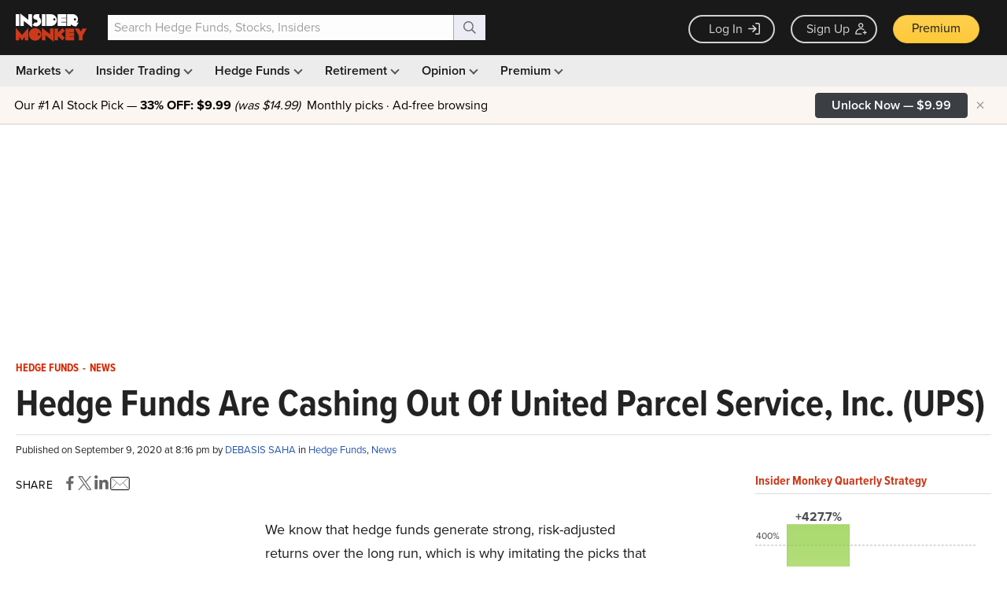

--- FILE ---
content_type: text/html; charset=utf-8
request_url: https://www.google.com/recaptcha/api2/aframe
body_size: 268
content:
<!DOCTYPE HTML><html><head><meta http-equiv="content-type" content="text/html; charset=UTF-8"></head><body><script nonce="Z-fwDKLcXIT-CysBztqszQ">/** Anti-fraud and anti-abuse applications only. See google.com/recaptcha */ try{var clients={'sodar':'https://pagead2.googlesyndication.com/pagead/sodar?'};window.addEventListener("message",function(a){try{if(a.source===window.parent){var b=JSON.parse(a.data);var c=clients[b['id']];if(c){var d=document.createElement('img');d.src=c+b['params']+'&rc='+(localStorage.getItem("rc::a")?sessionStorage.getItem("rc::b"):"");window.document.body.appendChild(d);sessionStorage.setItem("rc::e",parseInt(sessionStorage.getItem("rc::e")||0)+1);localStorage.setItem("rc::h",'1767324874467');}}}catch(b){}});window.parent.postMessage("_grecaptcha_ready", "*");}catch(b){}</script></body></html>

--- FILE ---
content_type: application/javascript
request_url: https://prism.app-us1.com/?a=69633062&u=https%3A%2F%2Fwww.insidermonkey.com%2Fblog%2Fhedge-funds-are-cashing-out-of-united-parcel-service-inc-ups-875317%2F
body_size: 124
content:
window.visitorGlobalObject=window.visitorGlobalObject||window.prismGlobalObject;window.visitorGlobalObject.setVisitorId('fbdff826-7e89-4707-b5a4-a49c3d7f7ceb', '69633062');window.visitorGlobalObject.setWhitelistedServices('tracking', '69633062');